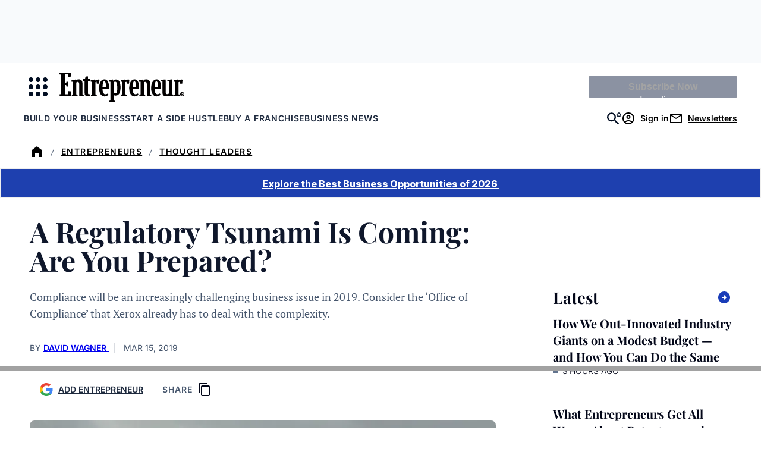

--- FILE ---
content_type: text/javascript;charset=utf-8
request_url: https://p1cluster.cxense.com/p1.js
body_size: 100
content:
cX.library.onP1('227k8yfws5m563qrao7xx7mtni');


--- FILE ---
content_type: text/javascript;charset=utf-8
request_url: https://id.cxense.com/public/user/id?json=%7B%22identities%22%3A%5B%7B%22type%22%3A%22ckp%22%2C%22id%22%3A%22mklq2fg3ze4isf6l%22%7D%2C%7B%22type%22%3A%22lst%22%2C%22id%22%3A%22227k8yfws5m563qrao7xx7mtni%22%7D%2C%7B%22type%22%3A%22cst%22%2C%22id%22%3A%22227k8yfws5m563qrao7xx7mtni%22%7D%5D%7D&callback=cXJsonpCB2
body_size: 204
content:
/**/
cXJsonpCB2({"httpStatus":200,"response":{"userId":"cx:15pgymhuv470gwfqvv3h26w3r:5kgpeg88p00n","newUser":false}})